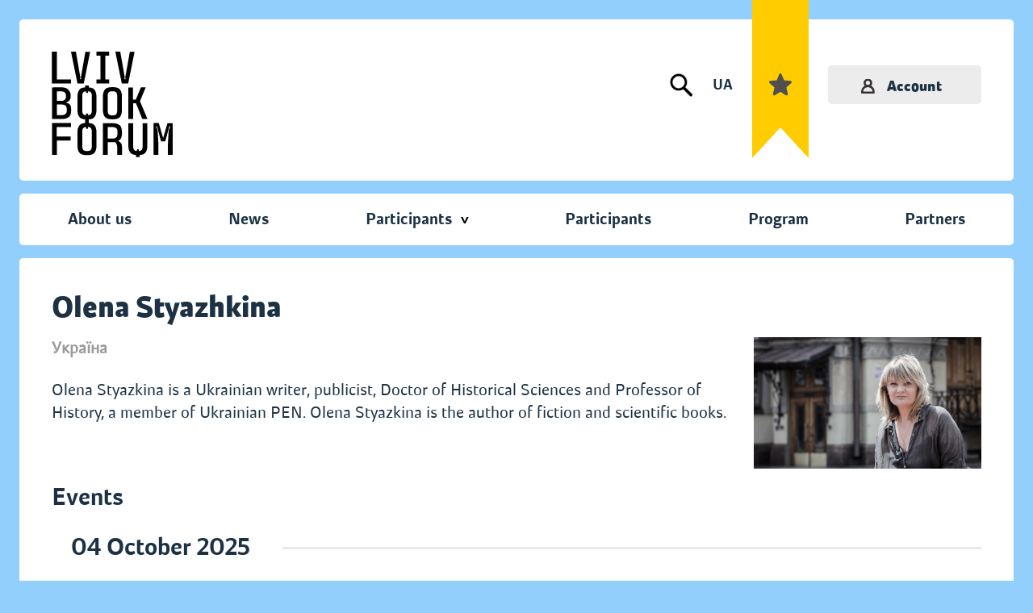

--- FILE ---
content_type: image/svg+xml
request_url: https://bookforum.ua/images/icons/ico-clock-b.svg
body_size: 42
content:
<svg width="21" height="21" viewBox="0 0 21 21" fill="none" xmlns="http://www.w3.org/2000/svg">
<path d="M13.7425 11.9969L10.9409 9.92537V5.70571C10.9409 5.28143 10.5931 4.93848 10.1627 4.93848C9.73238 4.93848 9.38452 5.28143 9.38452 5.70571V10.309C9.38452 10.5507 9.4997 10.7786 9.69581 10.9228L12.8086 13.2245C12.9486 13.328 13.1121 13.3779 13.2747 13.3779C13.5121 13.3779 13.7455 13.2728 13.8981 13.0703C14.1565 12.7319 14.0865 12.2508 13.7425 11.9969Z" fill="#353535"/>
<path d="M10.1627 0.342773C4.62274 0.342773 0.116211 4.78572 0.116211 10.2475C0.116211 15.7094 4.62274 20.1523 10.1627 20.1523C15.7027 20.1523 20.2092 15.7094 20.2092 10.2475C20.2092 4.78572 15.7027 0.342773 10.1627 0.342773ZM10.1627 18.6179C5.48187 18.6179 1.6726 14.8623 1.6726 10.2475C1.6726 5.63273 5.48187 1.8772 10.1627 1.8772C14.8444 1.8772 18.6528 5.63273 18.6528 10.2475C18.6528 14.8623 14.8436 18.6179 10.1627 18.6179Z" fill="#353535"/>
</svg>
